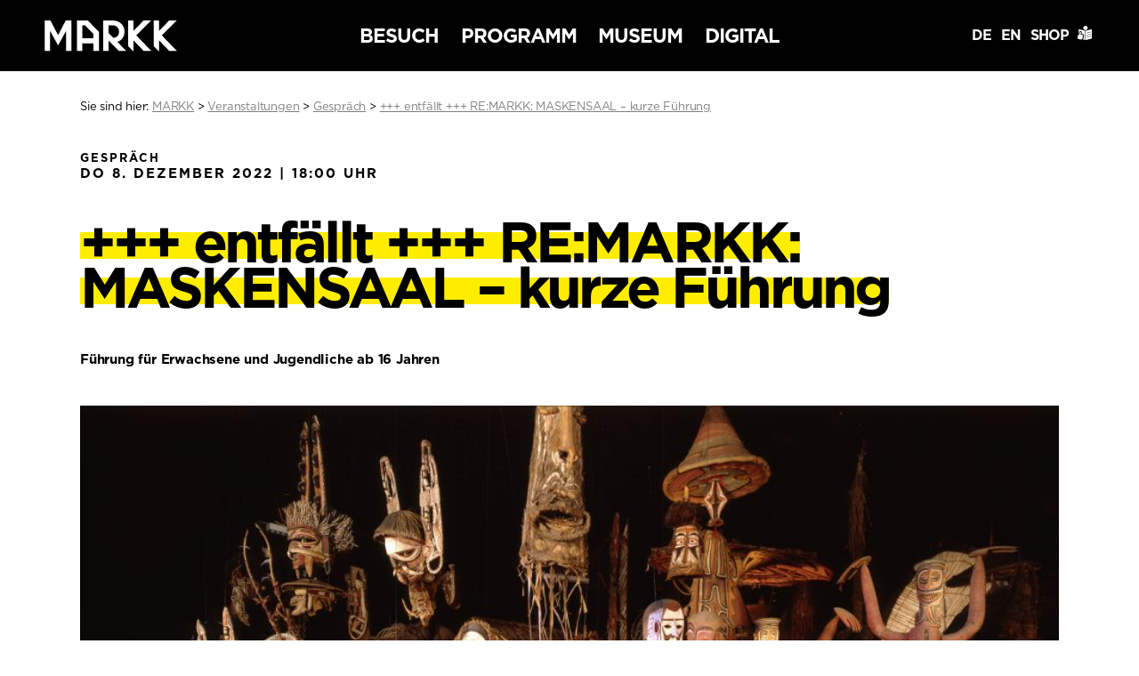

--- FILE ---
content_type: text/html; charset=UTF-8
request_url: https://markk-hamburg.de/veranstaltungen/remarkk-maskensaal-kurze-fuehrung-2/
body_size: 64980
content:
<!DOCTYPE html>
<html lang="de">

<head>
  <meta charset="utf-8">
  <title>+++ entfällt +++ RE:MARKK: MASKENSAAL &#8211; kurze Führung &#8211; MARKK</title>
  <meta name="description" content="Das Museum am Rothenbaum – Kulturen und Künste der Welt, kurz: MARKK wurde 1879 in Hamburg gegründet und zählt heute zu den größten ethnographischen Museen in Europa.">
  <meta name="author" content="MARKK">
  <title>+++ entfällt +++ RE:MARKK: MASKENSAAL &#8211; kurze Führung &#8211; MARKK</title>
<meta name='robots' content='max-image-preview:large' />
<link rel="alternate" title="oEmbed (JSON)" type="application/json+oembed" href="https://markk-hamburg.de/wp-json/oembed/1.0/embed?url=https%3A%2F%2Fmarkk-hamburg.de%2Fveranstaltungen%2Fremarkk-maskensaal-kurze-fuehrung-2%2F&#038;lang=de" />
<link rel="alternate" title="oEmbed (XML)" type="text/xml+oembed" href="https://markk-hamburg.de/wp-json/oembed/1.0/embed?url=https%3A%2F%2Fmarkk-hamburg.de%2Fveranstaltungen%2Fremarkk-maskensaal-kurze-fuehrung-2%2F&#038;format=xml&#038;lang=de" />
<style id='wp-img-auto-sizes-contain-inline-css' type='text/css'>
img:is([sizes=auto i],[sizes^="auto," i]){contain-intrinsic-size:3000px 1500px}
/*# sourceURL=wp-img-auto-sizes-contain-inline-css */
</style>
<style id='wp-emoji-styles-inline-css' type='text/css'>

	img.wp-smiley, img.emoji {
		display: inline !important;
		border: none !important;
		box-shadow: none !important;
		height: 1em !important;
		width: 1em !important;
		margin: 0 0.07em !important;
		vertical-align: -0.1em !important;
		background: none !important;
		padding: 0 !important;
	}
/*# sourceURL=wp-emoji-styles-inline-css */
</style>
<style id='wp-block-library-inline-css' type='text/css'>
:root{--wp-block-synced-color:#7a00df;--wp-block-synced-color--rgb:122,0,223;--wp-bound-block-color:var(--wp-block-synced-color);--wp-editor-canvas-background:#ddd;--wp-admin-theme-color:#007cba;--wp-admin-theme-color--rgb:0,124,186;--wp-admin-theme-color-darker-10:#006ba1;--wp-admin-theme-color-darker-10--rgb:0,107,160.5;--wp-admin-theme-color-darker-20:#005a87;--wp-admin-theme-color-darker-20--rgb:0,90,135;--wp-admin-border-width-focus:2px}@media (min-resolution:192dpi){:root{--wp-admin-border-width-focus:1.5px}}.wp-element-button{cursor:pointer}:root .has-very-light-gray-background-color{background-color:#eee}:root .has-very-dark-gray-background-color{background-color:#313131}:root .has-very-light-gray-color{color:#eee}:root .has-very-dark-gray-color{color:#313131}:root .has-vivid-green-cyan-to-vivid-cyan-blue-gradient-background{background:linear-gradient(135deg,#00d084,#0693e3)}:root .has-purple-crush-gradient-background{background:linear-gradient(135deg,#34e2e4,#4721fb 50%,#ab1dfe)}:root .has-hazy-dawn-gradient-background{background:linear-gradient(135deg,#faaca8,#dad0ec)}:root .has-subdued-olive-gradient-background{background:linear-gradient(135deg,#fafae1,#67a671)}:root .has-atomic-cream-gradient-background{background:linear-gradient(135deg,#fdd79a,#004a59)}:root .has-nightshade-gradient-background{background:linear-gradient(135deg,#330968,#31cdcf)}:root .has-midnight-gradient-background{background:linear-gradient(135deg,#020381,#2874fc)}:root{--wp--preset--font-size--normal:16px;--wp--preset--font-size--huge:42px}.has-regular-font-size{font-size:1em}.has-larger-font-size{font-size:2.625em}.has-normal-font-size{font-size:var(--wp--preset--font-size--normal)}.has-huge-font-size{font-size:var(--wp--preset--font-size--huge)}.has-text-align-center{text-align:center}.has-text-align-left{text-align:left}.has-text-align-right{text-align:right}.has-fit-text{white-space:nowrap!important}#end-resizable-editor-section{display:none}.aligncenter{clear:both}.items-justified-left{justify-content:flex-start}.items-justified-center{justify-content:center}.items-justified-right{justify-content:flex-end}.items-justified-space-between{justify-content:space-between}.screen-reader-text{border:0;clip-path:inset(50%);height:1px;margin:-1px;overflow:hidden;padding:0;position:absolute;width:1px;word-wrap:normal!important}.screen-reader-text:focus{background-color:#ddd;clip-path:none;color:#444;display:block;font-size:1em;height:auto;left:5px;line-height:normal;padding:15px 23px 14px;text-decoration:none;top:5px;width:auto;z-index:100000}html :where(.has-border-color){border-style:solid}html :where([style*=border-top-color]){border-top-style:solid}html :where([style*=border-right-color]){border-right-style:solid}html :where([style*=border-bottom-color]){border-bottom-style:solid}html :where([style*=border-left-color]){border-left-style:solid}html :where([style*=border-width]){border-style:solid}html :where([style*=border-top-width]){border-top-style:solid}html :where([style*=border-right-width]){border-right-style:solid}html :where([style*=border-bottom-width]){border-bottom-style:solid}html :where([style*=border-left-width]){border-left-style:solid}html :where(img[class*=wp-image-]){height:auto;max-width:100%}:where(figure){margin:0 0 1em}html :where(.is-position-sticky){--wp-admin--admin-bar--position-offset:var(--wp-admin--admin-bar--height,0px)}@media screen and (max-width:600px){html :where(.is-position-sticky){--wp-admin--admin-bar--position-offset:0px}}

/*# sourceURL=wp-block-library-inline-css */
</style><style id='global-styles-inline-css' type='text/css'>
:root{--wp--preset--aspect-ratio--square: 1;--wp--preset--aspect-ratio--4-3: 4/3;--wp--preset--aspect-ratio--3-4: 3/4;--wp--preset--aspect-ratio--3-2: 3/2;--wp--preset--aspect-ratio--2-3: 2/3;--wp--preset--aspect-ratio--16-9: 16/9;--wp--preset--aspect-ratio--9-16: 9/16;--wp--preset--color--black: #000000;--wp--preset--color--cyan-bluish-gray: #abb8c3;--wp--preset--color--white: #ffffff;--wp--preset--color--pale-pink: #f78da7;--wp--preset--color--vivid-red: #cf2e2e;--wp--preset--color--luminous-vivid-orange: #ff6900;--wp--preset--color--luminous-vivid-amber: #fcb900;--wp--preset--color--light-green-cyan: #7bdcb5;--wp--preset--color--vivid-green-cyan: #00d084;--wp--preset--color--pale-cyan-blue: #8ed1fc;--wp--preset--color--vivid-cyan-blue: #0693e3;--wp--preset--color--vivid-purple: #9b51e0;--wp--preset--gradient--vivid-cyan-blue-to-vivid-purple: linear-gradient(135deg,rgb(6,147,227) 0%,rgb(155,81,224) 100%);--wp--preset--gradient--light-green-cyan-to-vivid-green-cyan: linear-gradient(135deg,rgb(122,220,180) 0%,rgb(0,208,130) 100%);--wp--preset--gradient--luminous-vivid-amber-to-luminous-vivid-orange: linear-gradient(135deg,rgb(252,185,0) 0%,rgb(255,105,0) 100%);--wp--preset--gradient--luminous-vivid-orange-to-vivid-red: linear-gradient(135deg,rgb(255,105,0) 0%,rgb(207,46,46) 100%);--wp--preset--gradient--very-light-gray-to-cyan-bluish-gray: linear-gradient(135deg,rgb(238,238,238) 0%,rgb(169,184,195) 100%);--wp--preset--gradient--cool-to-warm-spectrum: linear-gradient(135deg,rgb(74,234,220) 0%,rgb(151,120,209) 20%,rgb(207,42,186) 40%,rgb(238,44,130) 60%,rgb(251,105,98) 80%,rgb(254,248,76) 100%);--wp--preset--gradient--blush-light-purple: linear-gradient(135deg,rgb(255,206,236) 0%,rgb(152,150,240) 100%);--wp--preset--gradient--blush-bordeaux: linear-gradient(135deg,rgb(254,205,165) 0%,rgb(254,45,45) 50%,rgb(107,0,62) 100%);--wp--preset--gradient--luminous-dusk: linear-gradient(135deg,rgb(255,203,112) 0%,rgb(199,81,192) 50%,rgb(65,88,208) 100%);--wp--preset--gradient--pale-ocean: linear-gradient(135deg,rgb(255,245,203) 0%,rgb(182,227,212) 50%,rgb(51,167,181) 100%);--wp--preset--gradient--electric-grass: linear-gradient(135deg,rgb(202,248,128) 0%,rgb(113,206,126) 100%);--wp--preset--gradient--midnight: linear-gradient(135deg,rgb(2,3,129) 0%,rgb(40,116,252) 100%);--wp--preset--font-size--small: 13px;--wp--preset--font-size--medium: 20px;--wp--preset--font-size--large: 36px;--wp--preset--font-size--x-large: 42px;--wp--preset--spacing--20: 0.44rem;--wp--preset--spacing--30: 0.67rem;--wp--preset--spacing--40: 1rem;--wp--preset--spacing--50: 1.5rem;--wp--preset--spacing--60: 2.25rem;--wp--preset--spacing--70: 3.38rem;--wp--preset--spacing--80: 5.06rem;--wp--preset--shadow--natural: 6px 6px 9px rgba(0, 0, 0, 0.2);--wp--preset--shadow--deep: 12px 12px 50px rgba(0, 0, 0, 0.4);--wp--preset--shadow--sharp: 6px 6px 0px rgba(0, 0, 0, 0.2);--wp--preset--shadow--outlined: 6px 6px 0px -3px rgb(255, 255, 255), 6px 6px rgb(0, 0, 0);--wp--preset--shadow--crisp: 6px 6px 0px rgb(0, 0, 0);}:where(.is-layout-flex){gap: 0.5em;}:where(.is-layout-grid){gap: 0.5em;}body .is-layout-flex{display: flex;}.is-layout-flex{flex-wrap: wrap;align-items: center;}.is-layout-flex > :is(*, div){margin: 0;}body .is-layout-grid{display: grid;}.is-layout-grid > :is(*, div){margin: 0;}:where(.wp-block-columns.is-layout-flex){gap: 2em;}:where(.wp-block-columns.is-layout-grid){gap: 2em;}:where(.wp-block-post-template.is-layout-flex){gap: 1.25em;}:where(.wp-block-post-template.is-layout-grid){gap: 1.25em;}.has-black-color{color: var(--wp--preset--color--black) !important;}.has-cyan-bluish-gray-color{color: var(--wp--preset--color--cyan-bluish-gray) !important;}.has-white-color{color: var(--wp--preset--color--white) !important;}.has-pale-pink-color{color: var(--wp--preset--color--pale-pink) !important;}.has-vivid-red-color{color: var(--wp--preset--color--vivid-red) !important;}.has-luminous-vivid-orange-color{color: var(--wp--preset--color--luminous-vivid-orange) !important;}.has-luminous-vivid-amber-color{color: var(--wp--preset--color--luminous-vivid-amber) !important;}.has-light-green-cyan-color{color: var(--wp--preset--color--light-green-cyan) !important;}.has-vivid-green-cyan-color{color: var(--wp--preset--color--vivid-green-cyan) !important;}.has-pale-cyan-blue-color{color: var(--wp--preset--color--pale-cyan-blue) !important;}.has-vivid-cyan-blue-color{color: var(--wp--preset--color--vivid-cyan-blue) !important;}.has-vivid-purple-color{color: var(--wp--preset--color--vivid-purple) !important;}.has-black-background-color{background-color: var(--wp--preset--color--black) !important;}.has-cyan-bluish-gray-background-color{background-color: var(--wp--preset--color--cyan-bluish-gray) !important;}.has-white-background-color{background-color: var(--wp--preset--color--white) !important;}.has-pale-pink-background-color{background-color: var(--wp--preset--color--pale-pink) !important;}.has-vivid-red-background-color{background-color: var(--wp--preset--color--vivid-red) !important;}.has-luminous-vivid-orange-background-color{background-color: var(--wp--preset--color--luminous-vivid-orange) !important;}.has-luminous-vivid-amber-background-color{background-color: var(--wp--preset--color--luminous-vivid-amber) !important;}.has-light-green-cyan-background-color{background-color: var(--wp--preset--color--light-green-cyan) !important;}.has-vivid-green-cyan-background-color{background-color: var(--wp--preset--color--vivid-green-cyan) !important;}.has-pale-cyan-blue-background-color{background-color: var(--wp--preset--color--pale-cyan-blue) !important;}.has-vivid-cyan-blue-background-color{background-color: var(--wp--preset--color--vivid-cyan-blue) !important;}.has-vivid-purple-background-color{background-color: var(--wp--preset--color--vivid-purple) !important;}.has-black-border-color{border-color: var(--wp--preset--color--black) !important;}.has-cyan-bluish-gray-border-color{border-color: var(--wp--preset--color--cyan-bluish-gray) !important;}.has-white-border-color{border-color: var(--wp--preset--color--white) !important;}.has-pale-pink-border-color{border-color: var(--wp--preset--color--pale-pink) !important;}.has-vivid-red-border-color{border-color: var(--wp--preset--color--vivid-red) !important;}.has-luminous-vivid-orange-border-color{border-color: var(--wp--preset--color--luminous-vivid-orange) !important;}.has-luminous-vivid-amber-border-color{border-color: var(--wp--preset--color--luminous-vivid-amber) !important;}.has-light-green-cyan-border-color{border-color: var(--wp--preset--color--light-green-cyan) !important;}.has-vivid-green-cyan-border-color{border-color: var(--wp--preset--color--vivid-green-cyan) !important;}.has-pale-cyan-blue-border-color{border-color: var(--wp--preset--color--pale-cyan-blue) !important;}.has-vivid-cyan-blue-border-color{border-color: var(--wp--preset--color--vivid-cyan-blue) !important;}.has-vivid-purple-border-color{border-color: var(--wp--preset--color--vivid-purple) !important;}.has-vivid-cyan-blue-to-vivid-purple-gradient-background{background: var(--wp--preset--gradient--vivid-cyan-blue-to-vivid-purple) !important;}.has-light-green-cyan-to-vivid-green-cyan-gradient-background{background: var(--wp--preset--gradient--light-green-cyan-to-vivid-green-cyan) !important;}.has-luminous-vivid-amber-to-luminous-vivid-orange-gradient-background{background: var(--wp--preset--gradient--luminous-vivid-amber-to-luminous-vivid-orange) !important;}.has-luminous-vivid-orange-to-vivid-red-gradient-background{background: var(--wp--preset--gradient--luminous-vivid-orange-to-vivid-red) !important;}.has-very-light-gray-to-cyan-bluish-gray-gradient-background{background: var(--wp--preset--gradient--very-light-gray-to-cyan-bluish-gray) !important;}.has-cool-to-warm-spectrum-gradient-background{background: var(--wp--preset--gradient--cool-to-warm-spectrum) !important;}.has-blush-light-purple-gradient-background{background: var(--wp--preset--gradient--blush-light-purple) !important;}.has-blush-bordeaux-gradient-background{background: var(--wp--preset--gradient--blush-bordeaux) !important;}.has-luminous-dusk-gradient-background{background: var(--wp--preset--gradient--luminous-dusk) !important;}.has-pale-ocean-gradient-background{background: var(--wp--preset--gradient--pale-ocean) !important;}.has-electric-grass-gradient-background{background: var(--wp--preset--gradient--electric-grass) !important;}.has-midnight-gradient-background{background: var(--wp--preset--gradient--midnight) !important;}.has-small-font-size{font-size: var(--wp--preset--font-size--small) !important;}.has-medium-font-size{font-size: var(--wp--preset--font-size--medium) !important;}.has-large-font-size{font-size: var(--wp--preset--font-size--large) !important;}.has-x-large-font-size{font-size: var(--wp--preset--font-size--x-large) !important;}
/*# sourceURL=global-styles-inline-css */
</style>

<style id='classic-theme-styles-inline-css' type='text/css'>
/*! This file is auto-generated */
.wp-block-button__link{color:#fff;background-color:#32373c;border-radius:9999px;box-shadow:none;text-decoration:none;padding:calc(.667em + 2px) calc(1.333em + 2px);font-size:1.125em}.wp-block-file__button{background:#32373c;color:#fff;text-decoration:none}
/*# sourceURL=/wp-includes/css/classic-themes.min.css */
</style>
<link rel='stylesheet' id='borlabs-cookie-custom-css' href='https://markk-hamburg.de/files/cache/borlabs-cookie/1/borlabs-cookie-1-de.css?ver=3.3.23-34' type='text/css' media='all' />
<link rel='stylesheet' id='style-css' href='https://markk-hamburg.de/files/themes/markk/style.css?ver=1729174027' type='text/css' media='all' />
<script data-no-optimize="1" data-no-minify="1" data-cfasync="false" type="text/javascript" src="https://markk-hamburg.de/files/cache/borlabs-cookie/1/borlabs-cookie-config-de.json.js?ver=3.3.23-39" id="borlabs-cookie-config-js"></script>
<script data-no-optimize="1" data-no-minify="1" data-cfasync="false" type="text/javascript" src="https://markk-hamburg.de/files/plugins/borlabs-cookie/assets/javascript/borlabs-cookie-prioritize.min.js?ver=3.3.23" id="borlabs-cookie-prioritize-js"></script>
<script type="text/javascript" src="https://markk-hamburg.de/wp-includes/js/jquery/jquery.min.js?ver=3.7.1" id="jquery-core-js"></script>
<script type="text/javascript" src="https://markk-hamburg.de/wp-includes/js/jquery/jquery-migrate.min.js?ver=3.4.1" id="jquery-migrate-js"></script>
<script type="text/javascript" src="https://markk-hamburg.de/files/themes/markk/js/main-min.js?ver=1627916278" id="script-js"></script>
<link rel="https://api.w.org/" href="https://markk-hamburg.de/wp-json/" /><link rel="EditURI" type="application/rsd+xml" title="RSD" href="https://markk-hamburg.de/xmlrpc.php?rsd" />
<meta name="generator" content="WordPress 6.9" />
<link rel="canonical" href="https://markk-hamburg.de/veranstaltungen/remarkk-maskensaal-kurze-fuehrung-2/" />
<link rel='shortlink' href='https://markk-hamburg.de/?p=20113' />
<script data-borlabs-cookie-script-blocker-ignore>
if ('0' === '1' && ('0' === '1' || '1' === '1')) {
    window['gtag_enable_tcf_support'] = true;
}
window.dataLayer = window.dataLayer || [];
if (typeof gtag !== 'function') {
    function gtag() {
        dataLayer.push(arguments);
    }
}
gtag('set', 'developer_id.dYjRjMm', true);
if ('0' === '1' || '1' === '1') {
    if (window.BorlabsCookieGoogleConsentModeDefaultSet !== true) {
        let getCookieValue = function (name) {
            return document.cookie.match('(^|;)\\s*' + name + '\\s*=\\s*([^;]+)')?.pop() || '';
        };
        let cookieValue = getCookieValue('borlabs-cookie-gcs');
        let consentsFromCookie = {};
        if (cookieValue !== '') {
            consentsFromCookie = JSON.parse(decodeURIComponent(cookieValue));
        }
        let defaultValues = {
            'ad_storage': 'denied',
            'ad_user_data': 'denied',
            'ad_personalization': 'denied',
            'analytics_storage': 'denied',
            'functionality_storage': 'denied',
            'personalization_storage': 'denied',
            'security_storage': 'denied',
            'wait_for_update': 500,
        };
        gtag('consent', 'default', { ...defaultValues, ...consentsFromCookie });
    }
    window.BorlabsCookieGoogleConsentModeDefaultSet = true;
    let borlabsCookieConsentChangeHandler = function () {
        window.dataLayer = window.dataLayer || [];
        if (typeof gtag !== 'function') { function gtag(){dataLayer.push(arguments);} }

        let getCookieValue = function (name) {
            return document.cookie.match('(^|;)\\s*' + name + '\\s*=\\s*([^;]+)')?.pop() || '';
        };
        let cookieValue = getCookieValue('borlabs-cookie-gcs');
        let consentsFromCookie = {};
        if (cookieValue !== '') {
            consentsFromCookie = JSON.parse(decodeURIComponent(cookieValue));
        }

        consentsFromCookie.analytics_storage = BorlabsCookie.Consents.hasConsent('google-analytics') ? 'granted' : 'denied';

        BorlabsCookie.CookieLibrary.setCookie(
            'borlabs-cookie-gcs',
            JSON.stringify(consentsFromCookie),
            BorlabsCookie.Settings.automaticCookieDomainAndPath.value ? '' : BorlabsCookie.Settings.cookieDomain.value,
            BorlabsCookie.Settings.cookiePath.value,
            BorlabsCookie.Cookie.getPluginCookie().expires,
            BorlabsCookie.Settings.cookieSecure.value,
            BorlabsCookie.Settings.cookieSameSite.value
        );
    }
    document.addEventListener('borlabs-cookie-consent-saved', borlabsCookieConsentChangeHandler);
    document.addEventListener('borlabs-cookie-handle-unblock', borlabsCookieConsentChangeHandler);
}
if ('0' === '1') {
    gtag("js", new Date());
    gtag("config", "UA-125436444-1", {"anonymize_ip": true});

    (function (w, d, s, i) {
        var f = d.getElementsByTagName(s)[0],
            j = d.createElement(s);
        j.async = true;
        j.src =
            "https://www.googletagmanager.com/gtag/js?id=" + i;
        f.parentNode.insertBefore(j, f);
    })(window, document, "script", "UA-125436444-1");
}
</script>  <meta name="viewport" content="width=device-width, initial-scale=1">
  <link rel="apple-touch-icon" sizes="180x180" href="https://markk-hamburg.de/files/themes/markk/assets/favicons/apple-touch-icon.png">
  <link rel="icon" type="image/png" sizes="32x32" href="https://markk-hamburg.de/files/themes/markk/assets/favicons/favicon-32x32.png">
  <link rel="icon" type="image/png" sizes="16x16" href="https://markk-hamburg.de/files/themes/markk/assets/favicons/favicon-16x16.png">
  <link rel="manifest" href="https://markk-hamburg.de/files/themes/markk/assets/favicons/site.webmanifest">
  <link rel="mask-icon" href="https://markk-hamburg.de/files/themes/markk/assets/favicons/safari-pinned-tab.svg" color="#000000">
  <meta name="msapplication-TileColor" content="#da532c">
  <meta name="theme-color" content="#ffffff">
</head>


<body class="de veranstaltung default">
  <nav role="main-nav" class="sticky" id="main_nav">

    <div class="wrapper">

      <a href="https://markk-hamburg.de" title="Zurück zur Startseite" class="logolink">
        <img src="https://markk-hamburg.de/files/themes/markk/assets/MARKK.svg" width="191" height="45" alt="MARKK – MARKK" class="logo" />
      </a>

      <ul class="main_nav">
        <li class="parent"><a href="#" id="besuch_de" class="navstart" data-color="yellow">Besuch</a>
          <ul id="menu-besuch_de" class="menu yellow"><li id="menu-item-45" class="menu-item menu-item-type-custom menu-item-object-custom menu-item-has-children parental menu-item-45"><a href="https://markk-hamburg.de/ausstellungen/">Ausstellungen</a>
<ul class="sub-menu">
	<li id="menu-item-46" class="menu-item menu-item-type-custom menu-item-object-custom menu-item-46"><a href="https://markk-hamburg.de/ausstellungstypen/sonderausstellungen/">Sonderausstellungen</a></li>
	<li id="menu-item-47" class="menu-item menu-item-type-custom menu-item-object-custom menu-item-47"><a href="https://markk-hamburg.de/ausstellungstypen/dauerausstellungen/">Dauerausstellungen</a></li>
	<li id="menu-item-18587" class="menu-item menu-item-type-custom menu-item-object-custom menu-item-18587"><a href="https://markk-hamburg.de/ausstellungstypen/zwischenraum/">Zwischenraum</a></li>
	<li id="menu-item-7128" class="menu-item menu-item-type-taxonomy menu-item-object-ausstellungstyp menu-item-7128"><a href="https://markk-hamburg.de/ausstellungstypen/vorschau/">Vorschau</a></li>
	<li id="menu-item-7129" class="menu-item menu-item-type-taxonomy menu-item-object-ausstellungstyp menu-item-7129"><a href="https://markk-hamburg.de/ausstellungstypen/rueckblick/">Rückblick</a></li>
</ul>
</li>
<li id="menu-item-48" class="menu-item menu-item-type-post_type menu-item-object-page menu-item-has-children parental menu-item-48"><a href="https://markk-hamburg.de/informationen-service/">Informationen &amp; Service</a>
<ul class="sub-menu">
	<li id="menu-item-49" class="menu-item menu-item-type-custom menu-item-object-custom menu-item-49"><a href="https://markk-hamburg.de/informationen-service/#oeffnungszeiten">Öffnungszeiten</a></li>
	<li id="menu-item-50" class="menu-item menu-item-type-custom menu-item-object-custom menu-item-50"><a href="https://markk-hamburg.de/informationen-service/#preiseundtickets">Preise &#038; Tickets</a></li>
	<li id="menu-item-51" class="menu-item menu-item-type-custom menu-item-object-custom menu-item-51"><a href="https://markk-hamburg.de/informationen-service/#anfahrt">Anfahrt</a></li>
	<li id="menu-item-52" class="menu-item menu-item-type-post_type menu-item-object-page menu-item-52"><a href="https://markk-hamburg.de/informationen-service/barrierefreiheit/">Barrierefreiheit</a></li>
	<li id="menu-item-54" class="menu-item menu-item-type-custom menu-item-object-custom menu-item-54"><a href="https://markk-hamburg.de/informationen-service/#restaurant">Restaurant</a></li>
	<li id="menu-item-446" class="menu-item menu-item-type-custom menu-item-object-custom menu-item-446"><a href="https://markk-hamburg.de/informationen-service/#vermietung">Vermietung</a></li>
	<li id="menu-item-2858" class="menu-item menu-item-type-post_type menu-item-object-page menu-item-2858"><a href="https://markk-hamburg.de/informationen-service/hausordnung/">Hausordnung</a></li>
	<li id="menu-item-9913" class="menu-item menu-item-type-custom menu-item-object-custom menu-item-9913"><a href="https://markk-hamburg.de/informationen-service/#museumsshop">Museumsshop</a></li>
</ul>
</li>
<li id="menu-item-56" class="menu-item menu-item-type-post_type menu-item-object-page menu-item-has-children parental menu-item-56"><a href="https://markk-hamburg.de/bibliothek/">Bibliothek</a>
<ul class="sub-menu">
	<li id="menu-item-58" class="menu-item menu-item-type-custom menu-item-object-custom menu-item-58"><a href="https://markk-hamburg.de/bibliothek/#katalog">Katalog</a></li>
	<li id="menu-item-59" class="menu-item menu-item-type-post_type menu-item-object-page menu-item-59"><a href="https://markk-hamburg.de/bibliothek/nutzungsbedingungen/">Nutzungsbedingungen</a></li>
</ul>
</li>
</ul>        </li>
        <li class="parent"><a href="#" id="programm_de" class="navstart" data-color="pink">Programm</a>
          <ul id="menu-programm_de" class="menu pink"><li id="menu-item-67" class="menu-item menu-item-type-custom menu-item-object-custom menu-item-has-children parental menu-item-67"><a href="https://markk-hamburg.de/veranstaltungen/">Veranstaltungen</a>
<ul class="sub-menu">
	<li id="menu-item-2930" class="menu-item menu-item-type-custom menu-item-object-custom menu-item-2930"><a href="https://markk-hamburg.de/veranstaltungen/">Terminkalender</a></li>
	<li id="menu-item-2931" class="menu-item menu-item-type-custom menu-item-object-custom menu-item-2931"><a href="https://markk-hamburg.de/veranstaltungen/#overview">Alle Termine</a></li>
</ul>
</li>
<li id="menu-item-2077" class="menu-item menu-item-type-post_type menu-item-object-page menu-item-has-children parental menu-item-2077"><a href="https://markk-hamburg.de/meet-markk-lernen-und-erleben/">Meet MARKK – Lernen und Erleben</a>
<ul class="sub-menu">
	<li id="menu-item-2081" class="menu-item menu-item-type-post_type menu-item-object-page menu-item-2081"><a href="https://markk-hamburg.de/meet-markk-lernen-und-erleben/kinder-im-museum/">Meet MARKK – Kinder im Museum</a></li>
	<li id="menu-item-2079" class="menu-item menu-item-type-post_type menu-item-object-page menu-item-2079"><a href="https://markk-hamburg.de/meet-markk-lernen-und-erleben/gruppen-schulklassen/">Gruppen &amp; Schulklassen</a></li>
	<li id="menu-item-2078" class="menu-item menu-item-type-post_type menu-item-object-page menu-item-2078"><a href="https://markk-hamburg.de/meet-markk-lernen-und-erleben/erwachsene-im-museum/">Erwachsene im Museum</a></li>
	<li id="menu-item-2080" class="menu-item menu-item-type-post_type menu-item-object-page menu-item-2080"><a href="https://markk-hamburg.de/meet-markk-lernen-und-erleben/selbstorganisierte-gruppen/">Selbstorganisierte Gruppen</a></li>
	<li id="menu-item-10709" class="menu-item menu-item-type-post_type menu-item-object-page menu-item-10709"><a href="https://markk-hamburg.de/meet-markk-lernen-und-erleben/rueckschau/">Rückschau</a></li>
</ul>
</li>
</ul>        </li>
        <li class="parent"><a href="#" id="museum_de" class="navstart" data-color="green">Museum</a>
          <ul id="menu-museum_de" class="menu green"><li id="menu-item-92" class="menu-item menu-item-type-post_type menu-item-object-page menu-item-has-children parental menu-item-92"><a href="https://markk-hamburg.de/sammlungen/">Sammlungen</a>
<ul class="sub-menu">
	<li id="menu-item-423" class="menu-item menu-item-type-custom menu-item-object-custom menu-item-423"><a href="https://markk-hamburg.de/sammlungen/objektsammlungen/">Objektsammlungen</a></li>
	<li id="menu-item-451" class="menu-item menu-item-type-custom menu-item-object-custom menu-item-451"><a href="https://markk-hamburg.de/sammlungen/fotografische-sammlung/">Fotografische Sammlung</a></li>
	<li id="menu-item-450" class="menu-item menu-item-type-custom menu-item-object-custom menu-item-450"><a href="https://markk-hamburg.de/sammlungen/dokumentenarchiv/">Dokumentenarchiv</a></li>
</ul>
</li>
<li id="menu-item-8668" class="menu-item menu-item-type-post_type menu-item-object-page menu-item-has-children parental menu-item-8668"><a href="https://markk-hamburg.de/projekte/">Projekte und Kooperationen</a>
<ul class="sub-menu">
	<li id="menu-item-8657" class="menu-item menu-item-type-taxonomy menu-item-object-category menu-item-8657"><a href="https://markk-hamburg.de/category/markk-in-motion/">MARKK IN MOTION</a></li>
	<li id="menu-item-8663" class="menu-item menu-item-type-taxonomy menu-item-object-category menu-item-8663"><a href="https://markk-hamburg.de/category/programm-360/">360° Fonds</a></li>
	<li id="menu-item-8664" class="menu-item menu-item-type-taxonomy menu-item-object-category menu-item-8664"><a href="https://markk-hamburg.de/category/taking-care/">Taking Care</a></li>
	<li id="menu-item-11572" class="menu-item menu-item-type-post_type menu-item-object-post menu-item-11572"><a href="https://markk-hamburg.de/digital-benin/">Digital Benin</a></li>
	<li id="menu-item-16221" class="menu-item menu-item-type-post_type menu-item-object-page menu-item-16221"><a href="https://markk-hamburg.de/from-conservation-to-conversation/">From Conservation to Conversation</a></li>
	<li id="menu-item-8658" class="menu-item menu-item-type-taxonomy menu-item-object-category menu-item-8658"><a href="https://markk-hamburg.de/category/forschungsprojekte/">Forschungs-Projekte</a></li>
	<li id="menu-item-27239" class="menu-item menu-item-type-taxonomy menu-item-object-category menu-item-27239"><a href="https://markk-hamburg.de/category/gerda-henkel-stiftung-fellows/">Gerda Henkel Stiftung Fellows</a></li>
	<li id="menu-item-8659" class="menu-item menu-item-type-taxonomy menu-item-object-category menu-item-8659"><a href="https://markk-hamburg.de/category/provenienzforschung/">Provenienzforschung</a></li>
	<li id="menu-item-8660" class="menu-item menu-item-type-taxonomy menu-item-object-category menu-item-8660"><a href="https://markk-hamburg.de/category/restaurierungsprojekte/">Projekte Restaurierung / Konservierung</a></li>
	<li id="menu-item-8661" class="menu-item menu-item-type-taxonomy menu-item-object-category menu-item-8661"><a href="https://markk-hamburg.de/category/restitutionen/">Restitutionsprojekte</a></li>
</ul>
</li>
<li id="menu-item-94" class="menu-item menu-item-type-post_type menu-item-object-page menu-item-has-children parental menu-item-94"><a href="https://markk-hamburg.de/ueber-uns/">Über Uns</a>
<ul class="sub-menu">
	<li id="menu-item-93" class="menu-item menu-item-type-post_type menu-item-object-page menu-item-93"><a href="https://markk-hamburg.de/geschichte/">Geschichte des Museums</a></li>
	<li id="menu-item-8662" class="menu-item menu-item-type-taxonomy menu-item-object-category menu-item-8662"><a href="https://markk-hamburg.de/category/koloniales_erbe/">Koloniales Erbe</a></li>
	<li id="menu-item-7663" class="menu-item menu-item-type-post_type menu-item-object-page menu-item-7663"><a href="https://markk-hamburg.de/gremien/">Gremien</a></li>
	<li id="menu-item-3884" class="menu-item menu-item-type-custom menu-item-object-custom menu-item-3884"><a href="https://markk-hamburg.de/ueber-uns/#team">Unser Team</a></li>
	<li id="menu-item-2456" class="menu-item menu-item-type-post_type menu-item-object-page parental menu-item-2456"><a href="https://markk-hamburg.de/jobs/">Jobs</a></li>
	<li id="menu-item-2455" class="menu-item menu-item-type-post_type menu-item-object-page parental menu-item-2455"><a href="https://markk-hamburg.de/presse/">Presse</a></li>
</ul>
</li>
<li id="menu-item-464" class="menu-item menu-item-type-post_type menu-item-object-page menu-item-has-children parental menu-item-464"><a href="https://markk-hamburg.de/engagement/">Engagement</a>
<ul class="sub-menu">
	<li id="menu-item-465" class="menu-item menu-item-type-custom menu-item-object-custom menu-item-465"><a href="https://markk-hamburg.de/engagement/#spenden">Spenden</a></li>
	<li id="menu-item-466" class="menu-item menu-item-type-custom menu-item-object-custom menu-item-466"><a href="https://markk-hamburg.de/engagement/#patenschaft">Restaurierungspatenschaften</a></li>
	<li id="menu-item-467" class="menu-item menu-item-type-custom menu-item-object-custom menu-item-467"><a href="https://markk-hamburg.de/engagement/#sponsoring">Sponsoring</a></li>
	<li id="menu-item-468" class="menu-item menu-item-type-custom menu-item-object-custom menu-item-468"><a href="https://markk-hamburg.de/engagement/#vermaechtnis">Vermächtnis</a></li>
	<li id="menu-item-469" class="menu-item menu-item-type-custom menu-item-object-custom menu-item-469"><a href="https://markk-hamburg.de/engagement/freundeskreis/" title="MARKK Freundeskreis"><img src="https://markk-hamburg.de/files/media/2024/07/MARKK-Freundeskreis-Logo-schwarz.png" alt="Freunde des Museums am Rothenbaum (MARKK) e.V." title="MARKK Freundeskreis" class="db w-auto" style="height:1.5rem;display:inline-block;margin-left:0.1rem;"></a></li>
</ul>
</li>
</ul>        </li>
        <li class="parent"><a href="#" id="digital_de" class="navstart" data-color="green">Digital</a>
          <ul id="menu-digital_de" class="menu blue"><li id="menu-item-12969" class="menu-item menu-item-type-taxonomy menu-item-object-category menu-item-has-children parental menu-item-12969"><a href="https://markk-hamburg.de/category/markk-digital/">MARKK Digital</a>
<ul class="sub-menu">
	<li id="menu-item-24147" class="menu-item menu-item-type-post_type menu-item-object-post menu-item-24147"><a href="https://markk-hamburg.de/objektsammlung/">Collection Online</a></li>
	<li id="menu-item-23578" class="menu-item menu-item-type-custom menu-item-object-custom menu-item-23578"><a target="_blank" href="https://tellme.markk-hamburg.de">tell me – unsere Objekte interaktiv</a></li>
	<li id="menu-item-20026" class="menu-item menu-item-type-taxonomy menu-item-object-category menu-item-20026"><a href="https://markk-hamburg.de/category/markk-digital/audioprojekte/">Audioprojekte</a></li>
	<li id="menu-item-12970" class="menu-item menu-item-type-taxonomy menu-item-object-category menu-item-12970"><a href="https://markk-hamburg.de/category/markk-digital/markktours/">MARKKtours</a></li>
	<li id="menu-item-12971" class="menu-item menu-item-type-taxonomy menu-item-object-category menu-item-12971"><a href="https://markk-hamburg.de/category/markk-digital/markkinmotion/">MARKK in Motion Video Podcast</a></li>
	<li id="menu-item-12985" class="menu-item menu-item-type-taxonomy menu-item-object-category menu-item-12985"><a href="https://markk-hamburg.de/category/markk-digital/meet-markk-markk-digital/">MeetMARKK</a></li>
	<li id="menu-item-13011" class="menu-item menu-item-type-taxonomy menu-item-object-category menu-item-13011"><a href="https://markk-hamburg.de/category/markk-digital/virtueller-ausstellungsrundgang/">Virtueller Ausstellungsrundgang</a></li>
</ul>
</li>
</ul>        </li>
      </ul>

      <ul id="menu-language" class="lang_nav"><li id="menu-item-8026-de" class="lang-item lang-item-12 lang-item-de current-lang lang-item-first menu-item menu-item-type-custom menu-item-object-custom menu-item-8026-de"><a href="https://markk-hamburg.de/veranstaltungen/remarkk-maskensaal-kurze-fuehrung-2/" hreflang="de-DE" lang="de-DE">DE</a></li>
<li id="menu-item-8026-en" class="lang-item lang-item-9 lang-item-en no-translation menu-item menu-item-type-custom menu-item-object-custom menu-item-8026-en"><a href="https://markk-hamburg.de/en/" hreflang="en-GB" lang="en-GB">EN</a></li>
<li id="menu-item-14057" class="menu-item menu-item-type-custom menu-item-object-custom menu-item-14057"><a href="https://markk.shop.koronaevent.de/de/offers" title="Zum Shop">Shop</a></li>
<li id="menu-item-24536" class="menu-item menu-item-type-post_type menu-item-object-page menu-item-24536"><a href="https://markk-hamburg.de/leichte-sprache/" title="Leichte Sprache"><img src="/files/themes/markk/assets/leichte-sprache-icon.svg"></a></li>
</ul>
    </div>

    <div class="mobilenav">
      <div class="bigmac" tabindex="0">
        <hr class="burger bread1" />
        <hr class="burger paddie" />
        <hr class="burger bread2" />
      </div>
    </div>

  </nav>


<section class="wrapper index">
  <div class="breadcrumbs innerwrapper" typeof="BreadcrumbList" vocab="http://schema.org/">
<span property="itemListElement" typeof="ListItem">Sie sind hier: <a property="item" typeof="WebPage" title="Gehe zu MARKK." href="https://markk-hamburg.de" class="home"><span property="name">MARKK</span></a><meta property="position" content="1"></span> &gt; <span property="itemListElement" typeof="ListItem"><a property="item" typeof="WebPage" title="Gehe zu Veranstaltungen." href="https://markk-hamburg.de/veranstaltungen/" class="archive post-veranstaltung-archive"><span property="name">Veranstaltungen</span></a><meta property="position" content="2"></span> &gt; <span property="itemListElement" typeof="ListItem"><a property="item" typeof="WebPage" title="Go to the Gespräch Veranstaltungstyp archives." href="https://markk-hamburg.de/veranstaltungstyp/gespraech/" class="taxonomy veranstaltungstyp"><span property="name">Gespräch</span></a><meta property="position" content="3"></span> &gt; <span property="itemListElement" typeof="ListItem"><a property="item" typeof="WebPage" title="Gehe zu +++ entfällt +++ RE:MARKK: MASKENSAAL &#8211; kurze Führung." href="https://markk-hamburg.de/veranstaltungen/remarkk-maskensaal-kurze-fuehrung-2/" class="post post-veranstaltung current-item"><span property="name">+++ entfällt +++ RE:MARKK: MASKENSAAL &#8211; kurze Führung</span></a><meta property="position" content="4"></span></div>
  <article class="innerwrapper single template_index veranstaltung pb4">
            

  <header class="">
    <div class="left full">
      
        <span class="spacing" id="id_">Gespräch</span>
  
  

  <time class="spacing ausstellungdate" id="id_">
          Do 8. Dezember 2022 | 18:00 Uhr          </time>





                        <h1><span class="marker">+++ entfällt +++ RE:MARKK: MASKENSAAL &#8211; kurze Führung</span></h1>
                            <div class="excerpt">
          <p>Führung für Erwachsene und Jugendliche ab 16 Jahren</p>
                  </div>
          </div>
          <div class="right">
        <figure class="ma0 w-100 pa0">
          <img width="940" height="448" src="https://markk-hamburg.de/files/media/2018/09/Maskensaal_teaserbild-1-940x448.jpg" class="attachment-slideshow size-slideshow wp-post-image" alt="Ansammlung von Masken vor dunklem Hintergrund" decoding="async" fetchpriority="high" srcset="https://markk-hamburg.de/files/media/2018/09/Maskensaal_teaserbild-1-940x448.jpg 940w, https://markk-hamburg.de/files/media/2018/09/Maskensaal_teaserbild-1-340x162.jpg 340w, https://markk-hamburg.de/files/media/2018/09/Maskensaal_teaserbild-1-730x348.jpg 730w, https://markk-hamburg.de/files/media/2018/09/Maskensaal_teaserbild-1-1100x524.jpg 1100w, https://markk-hamburg.de/files/media/2018/09/Maskensaal_teaserbild-1-530x253.jpg 530w, https://markk-hamburg.de/files/media/2018/09/Maskensaal_teaserbild-1-448x214.jpg 448w" sizes="(max-width: 940px) 100vw, 940px" title="Masken der Südsee Sammelansicht – © MARKK, Brigitte Saal" />            <figcaption class="mv2 f6 gray">© MARKK, Brigitte Saal</figcaption>
                  </figure>
      </div>
      </header>
        <div class="contentbox " data-cols="1" id="collapsible_textbox">
          <p>Begleitend zum fortschreitenden Prozess der Neu­positionierung hinterfragen wir unter dem Stichwort re:MARKK die Ausstellungs- und Sammlungsprakti­ken des 2008 eröffneten Maskensaals. In der Führung gibt die assistierende Kuratorin der Ozeanien-Samm­lungen Katharina Nowak Impulse für eine kritische Auseinandersetzung vor dem Hintergrund der aktuel­len Debatten über Kulturgut aus kolonialen Kontexten und möchte darüber mit Ihnen ins Gespräch kommen.</p>
<p>&nbsp;</p>
        </div>

                  <section id="grid" class="cols1 veranstaltung" data-columns>
            <article class="infobox" id="">
    <h2><span class="marker">Kosten und Voranmeldung</span></h2>
      <p>Unsere junge Besucher:innen, bis 18 Jahren, dürfen das Museum kostenlos besuchen.</p>
<p>Führung: € 2 pro Teilnehmer:in<br />
Bitte zahlen Sie am Tag der Veranstaltung im MARKK.</p>
<p>Bitte zeigen Sie Ihre Bestätigung am Tag der Veranstaltung an der Kasse vor.<br />
Personen ohne Voranmeldung können wir daher nur berücksichtigen, sofern die Veranstaltung nicht ausgebucht ist</p>
<p><a href="https://app.guestoo.de/public/event/cbb77a3d-04d4-48b9-9e07-0cac83c94a12">Hier zur Anmeldung</a></p>
  </article>
          </section>
        
      </article>
</section>


      
                <section id="modul_newsletter" class="wrapper">
          <h1 class="sectionhead innersectionhead"><span class="marker">Bleiben Sie auf dem Laufenden</span></h1>
          <div class="innerwrapper">
            <div class="left">
              <p>Melden Sie sich zu unserem Newsletter an und erhalten Sie regelmäßig Informationen zu unseren Veranstaltungen. </p>
            </div>
            <div class="right">
              <p>
                <a href="#newsletter" data-target="newsletter" class="popup black">Zum Newsletter</a>
              </p>
            </div>
          </div>
        </section>
        
        <div class="popup_frame hidden opacity" id="newsletter">
          <div class="overlay">
            <div id="mc_embed_signup">
              <form action="https://markk-hamburg.us16.list-manage.com/subscribe/post?u=73f56e6b29d3d02303e45a092&amp;id=fa3c68f8a3&amp;f_id=006c1ce1f0" method="post" id="mc-embedded-subscribe-form" name="mc-embedded-subscribe-form" class="validate" target="_blank" novalidate>
                <div id="mc_embed_signup_scroll">
                  <h2>Abonnieren Sie unseren Newsletter</h2>
                  <div class="indicates-required"><span class="asterisk">*</span> Pflichtfeld</div>
                  <div class="mc-field-group">
                    <label for="mce-FNAME">Ihr Vorname </label>
                    <input type="text" value="" name="FNAME" class="" id="mce-FNAME">
                  </div>
                  <div class="mc-field-group">
                    <label for="mce-LNAME">Ihr Nachname </label>
                    <input type="text" value="" name="LNAME" class="" id="mce-LNAME">
                  </div>
                  <div class="mc-field-group">
                    <label for="mce-EMAIL">Ihre E-Mail Adresse <span class="asterisk">*</span>
                    </label>
                    <input type="email" value="" name="EMAIL" class="required email" id="mce-EMAIL">
                  </div>
                  <div id="mergeRow-gdpr" class="mergeRow gdpr-mergeRow content__gdprBlock mc-field-group">
                    <div class="content__gdpr">
                      <label>Einwilligung</label>
                      <fieldset class="mc_fieldset gdprRequired mc-field-group" name="interestgroup_field">
                        <label class="checkbox subfield" for="gdpr_2279"><input type="checkbox" id="gdpr_2279" name="gdpr[2279]" value="Y" class="av-checkbox "><span>Ja, bitte senden Sie mir den Newsletter mit Informationen zu Ausstellungen und besonderen Aktionen des MARKK per E-Mail zu.</span> </label>
                      </fieldset>
                      <p>Die Erfassung Ihres Namens dient der Personalisierung des Newsletters. Sie können den Bezug des Newsletters jederzeit ohne die Angabe von Gründen beenden. Bitte nutzen Sie den Abmelde-Link im Newsletter.</p>
                      <p>
                        Hiermit informieren wir Sie darüber, dass wir Ihre personenbezogenen Daten elektronisch verarbeiten. Dazu nutzen wir unter anderem den Service von Mailchimp. Weitere Informationen entnehmen Sie bitte in unserer <a href="https://markk-hamburg.de/datenschutzerklaerung/" title="Datenschutzerklärung">Datenschutzerklärung</a>.
                      </p>
                    </div>
                  </div>
                  <div id="mce-responses" class="clear">
                    <div class="response" id="mce-error-response" style="display:none"></div>
                    <div class="response" id="mce-success-response" style="display:none"></div>
                  </div> <!-- real people should not fill this in and expect good things - do not remove this or risk form bot signups-->
                  <div style="position: absolute; left: -5000px;" aria-hidden="true"><input type="text" name="b_73f56e6b29d3d02303e45a092_fa3c68f8a3" tabindex="-1" value=""></div>
                  <div class="clear"><input type="submit" value="Anmelden" name="subscribe" id="mc-embedded-subscribe" class="button"></div>
                </div>
              </form>
            </div>
          </div>
        </div>
      

    
<footer>
  <ul class="footer_nav">

    <li class="li_col">
      <a href="https://markk-hamburg.de" title="Zurück zur Startseite" class="logolink">
        <img src="https://markk-hamburg.de/files/themes/markk/assets/MARKK.svg" width="191" height="45" alt="MARKK – MARKK" class="logo" />
      </a>
      <ul class="menu leftmenu">
        <ul id="menu-footer_de" class="menu"><li id="menu-item-480" class="menu-item menu-item-type-post_type menu-item-object-page menu-item-480"><a href="https://markk-hamburg.de/presse/">Presse</a></li>
<li id="menu-item-486" class="menu-item menu-item-type-post_type menu-item-object-page menu-item-486"><a href="https://markk-hamburg.de/jobs/">Jobs</a></li>
<li id="menu-item-479" class="menu-item menu-item-type-post_type menu-item-object-page menu-item-privacy-policy menu-item-479"><a rel="privacy-policy" href="https://markk-hamburg.de/datenschutzhinweise/">Datenschutzhinweise</a></li>
<li id="menu-item-19192" class="menu-item menu-item-type-custom menu-item-object-custom menu-item-19192"><a href="#privacy">Cookie-Einstellungen</a></li>
<li id="menu-item-485" class="menu-item menu-item-type-post_type menu-item-object-page menu-item-485"><a href="https://markk-hamburg.de/impressum/">Impressum</a></li>
<li id="menu-item-1802" class="menu-item menu-item-type-post_type menu-item-object-page menu-item-1802"><a href="https://markk-hamburg.de/meet-markk-lernen-und-erleben/">Meet MARKK – Lernen und Erleben</a></li>
</ul>        <li class="socials">
        <ul class="sub-menu">
	         <li class="social"><a href="https://www.facebook.com/MARKKhamburg/" title="MARKK bei facebook" target="_blank">Facebook</a></li>
           <li class="social"><a href="https://www.instagram.com/markkhamburg/" title="MARKK bei instagram" target="_blank">Instagram</a></li>
           <li class="social"><a href="https://www.youtube.com/channel/UCNwuPwRmdXjbhEtIz2nibxg" title="MARKK bei youtube" target="_blank">YouTube</a></li>
                      <li class="social"><a href="https://www.linkedin.com/company/museum-am-rothenbaum-kulturen-und-künste-der-welt/" title="MARKK bei LinkedIn" target="_blank">LinkedIn</a></li>

        </ul>
        </li>
        <li class="socials">
        <ul class="sub-menu">
	         <li>
             <p>Museum am Rothenbaum<br />
Kulturen und Künste der Welt<br />
Rothenbaumchaussee 64<br />
20148 Hamburg           </li>
           <li>
             <script type="text/javascript">
               document.write("<n uers=\"gry:+4940428879-0\" ery=\"absbyybj\">+49 40 42 88 79 - 0</n>".replace(/[a-zA-Z]/g,
               function(c){return String.fromCharCode((c<="Z"?90:122)>=(c=c.charCodeAt(0)+13)?c:c-26);}));
             </script>
           </li>
           <li>
             <script type="text/javascript">
               document.write("<n uers=\"znvygb:vasb@znexx-unzohet.qr\" ery=\"absbyybj\">vasb@znexx-unzohet.qr</n>".replace(/[a-zA-Z]/g,
               function(c){return String.fromCharCode((c<="Z"?90:122)>=(c=c.charCodeAt(0)+13)?c:c-26);}));
             </script>
           </li>
        </ul>
        </li>
      </ul>
    </li>
    <li class="li_col">Besuch
      <ul id="menu-besuch_de-1" class="menu yellow"><li class="menu-item menu-item-type-custom menu-item-object-custom menu-item-has-children parental menu-item-45"><a href="https://markk-hamburg.de/ausstellungen/">Ausstellungen</a>
<ul class="sub-menu">
	<li class="menu-item menu-item-type-custom menu-item-object-custom menu-item-46"><a href="https://markk-hamburg.de/ausstellungstypen/sonderausstellungen/">Sonderausstellungen</a></li>
	<li class="menu-item menu-item-type-custom menu-item-object-custom menu-item-47"><a href="https://markk-hamburg.de/ausstellungstypen/dauerausstellungen/">Dauerausstellungen</a></li>
	<li class="menu-item menu-item-type-custom menu-item-object-custom menu-item-18587"><a href="https://markk-hamburg.de/ausstellungstypen/zwischenraum/">Zwischenraum</a></li>
	<li class="menu-item menu-item-type-taxonomy menu-item-object-ausstellungstyp menu-item-7128"><a href="https://markk-hamburg.de/ausstellungstypen/vorschau/">Vorschau</a></li>
	<li class="menu-item menu-item-type-taxonomy menu-item-object-ausstellungstyp menu-item-7129"><a href="https://markk-hamburg.de/ausstellungstypen/rueckblick/">Rückblick</a></li>
</ul>
</li>
<li class="menu-item menu-item-type-post_type menu-item-object-page menu-item-has-children parental menu-item-48"><a href="https://markk-hamburg.de/informationen-service/">Informationen &amp; Service</a>
<ul class="sub-menu">
	<li class="menu-item menu-item-type-custom menu-item-object-custom menu-item-49"><a href="https://markk-hamburg.de/informationen-service/#oeffnungszeiten">Öffnungszeiten</a></li>
	<li class="menu-item menu-item-type-custom menu-item-object-custom menu-item-50"><a href="https://markk-hamburg.de/informationen-service/#preiseundtickets">Preise &#038; Tickets</a></li>
	<li class="menu-item menu-item-type-custom menu-item-object-custom menu-item-51"><a href="https://markk-hamburg.de/informationen-service/#anfahrt">Anfahrt</a></li>
	<li class="menu-item menu-item-type-post_type menu-item-object-page menu-item-52"><a href="https://markk-hamburg.de/informationen-service/barrierefreiheit/">Barrierefreiheit</a></li>
	<li class="menu-item menu-item-type-custom menu-item-object-custom menu-item-54"><a href="https://markk-hamburg.de/informationen-service/#restaurant">Restaurant</a></li>
	<li class="menu-item menu-item-type-custom menu-item-object-custom menu-item-446"><a href="https://markk-hamburg.de/informationen-service/#vermietung">Vermietung</a></li>
	<li class="menu-item menu-item-type-post_type menu-item-object-page menu-item-2858"><a href="https://markk-hamburg.de/informationen-service/hausordnung/">Hausordnung</a></li>
	<li class="menu-item menu-item-type-custom menu-item-object-custom menu-item-9913"><a href="https://markk-hamburg.de/informationen-service/#museumsshop">Museumsshop</a></li>
</ul>
</li>
<li class="menu-item menu-item-type-post_type menu-item-object-page menu-item-has-children parental menu-item-56"><a href="https://markk-hamburg.de/bibliothek/">Bibliothek</a>
<ul class="sub-menu">
	<li class="menu-item menu-item-type-custom menu-item-object-custom menu-item-58"><a href="https://markk-hamburg.de/bibliothek/#katalog">Katalog</a></li>
	<li class="menu-item menu-item-type-post_type menu-item-object-page menu-item-59"><a href="https://markk-hamburg.de/bibliothek/nutzungsbedingungen/">Nutzungsbedingungen</a></li>
</ul>
</li>
</ul>    </li>
    <li class="li_col">Programm
    <ul id="menu-programm_de-1" class="menu pink"><li class="menu-item menu-item-type-custom menu-item-object-custom menu-item-has-children parental menu-item-67"><a href="https://markk-hamburg.de/veranstaltungen/">Veranstaltungen</a>
<ul class="sub-menu">
	<li class="menu-item menu-item-type-custom menu-item-object-custom menu-item-2930"><a href="https://markk-hamburg.de/veranstaltungen/">Terminkalender</a></li>
	<li class="menu-item menu-item-type-custom menu-item-object-custom menu-item-2931"><a href="https://markk-hamburg.de/veranstaltungen/#overview">Alle Termine</a></li>
</ul>
</li>
<li class="menu-item menu-item-type-post_type menu-item-object-page menu-item-has-children parental menu-item-2077"><a href="https://markk-hamburg.de/meet-markk-lernen-und-erleben/">Meet MARKK – Lernen und Erleben</a>
<ul class="sub-menu">
	<li class="menu-item menu-item-type-post_type menu-item-object-page menu-item-2081"><a href="https://markk-hamburg.de/meet-markk-lernen-und-erleben/kinder-im-museum/">Meet MARKK – Kinder im Museum</a></li>
	<li class="menu-item menu-item-type-post_type menu-item-object-page menu-item-2079"><a href="https://markk-hamburg.de/meet-markk-lernen-und-erleben/gruppen-schulklassen/">Gruppen &amp; Schulklassen</a></li>
	<li class="menu-item menu-item-type-post_type menu-item-object-page menu-item-2078"><a href="https://markk-hamburg.de/meet-markk-lernen-und-erleben/erwachsene-im-museum/">Erwachsene im Museum</a></li>
	<li class="menu-item menu-item-type-post_type menu-item-object-page menu-item-2080"><a href="https://markk-hamburg.de/meet-markk-lernen-und-erleben/selbstorganisierte-gruppen/">Selbstorganisierte Gruppen</a></li>
	<li class="menu-item menu-item-type-post_type menu-item-object-page menu-item-10709"><a href="https://markk-hamburg.de/meet-markk-lernen-und-erleben/rueckschau/">Rückschau</a></li>
</ul>
</li>
</ul>    </li>
    <li class="li_col">Museum
    <ul id="menu-museum_de-1" class="menu green"><li class="menu-item menu-item-type-post_type menu-item-object-page menu-item-has-children parental menu-item-92"><a href="https://markk-hamburg.de/sammlungen/">Sammlungen</a>
<ul class="sub-menu">
	<li class="menu-item menu-item-type-custom menu-item-object-custom menu-item-423"><a href="https://markk-hamburg.de/sammlungen/objektsammlungen/">Objektsammlungen</a></li>
	<li class="menu-item menu-item-type-custom menu-item-object-custom menu-item-451"><a href="https://markk-hamburg.de/sammlungen/fotografische-sammlung/">Fotografische Sammlung</a></li>
	<li class="menu-item menu-item-type-custom menu-item-object-custom menu-item-450"><a href="https://markk-hamburg.de/sammlungen/dokumentenarchiv/">Dokumentenarchiv</a></li>
</ul>
</li>
<li class="menu-item menu-item-type-post_type menu-item-object-page menu-item-has-children parental menu-item-8668"><a href="https://markk-hamburg.de/projekte/">Projekte und Kooperationen</a>
<ul class="sub-menu">
	<li class="menu-item menu-item-type-taxonomy menu-item-object-category menu-item-8657"><a href="https://markk-hamburg.de/category/markk-in-motion/">MARKK IN MOTION</a></li>
	<li class="menu-item menu-item-type-taxonomy menu-item-object-category menu-item-8663"><a href="https://markk-hamburg.de/category/programm-360/">360° Fonds</a></li>
	<li class="menu-item menu-item-type-taxonomy menu-item-object-category menu-item-8664"><a href="https://markk-hamburg.de/category/taking-care/">Taking Care</a></li>
	<li class="menu-item menu-item-type-post_type menu-item-object-post menu-item-11572"><a href="https://markk-hamburg.de/digital-benin/">Digital Benin</a></li>
	<li class="menu-item menu-item-type-post_type menu-item-object-page menu-item-16221"><a href="https://markk-hamburg.de/from-conservation-to-conversation/">From Conservation to Conversation</a></li>
	<li class="menu-item menu-item-type-taxonomy menu-item-object-category menu-item-8658"><a href="https://markk-hamburg.de/category/forschungsprojekte/">Forschungs-Projekte</a></li>
	<li class="menu-item menu-item-type-taxonomy menu-item-object-category menu-item-27239"><a href="https://markk-hamburg.de/category/gerda-henkel-stiftung-fellows/">Gerda Henkel Stiftung Fellows</a></li>
	<li class="menu-item menu-item-type-taxonomy menu-item-object-category menu-item-8659"><a href="https://markk-hamburg.de/category/provenienzforschung/">Provenienzforschung</a></li>
	<li class="menu-item menu-item-type-taxonomy menu-item-object-category menu-item-8660"><a href="https://markk-hamburg.de/category/restaurierungsprojekte/">Projekte Restaurierung / Konservierung</a></li>
	<li class="menu-item menu-item-type-taxonomy menu-item-object-category menu-item-8661"><a href="https://markk-hamburg.de/category/restitutionen/">Restitutionsprojekte</a></li>
</ul>
</li>
<li class="menu-item menu-item-type-post_type menu-item-object-page menu-item-has-children parental menu-item-94"><a href="https://markk-hamburg.de/ueber-uns/">Über Uns</a>
<ul class="sub-menu">
	<li class="menu-item menu-item-type-post_type menu-item-object-page menu-item-93"><a href="https://markk-hamburg.de/geschichte/">Geschichte des Museums</a></li>
	<li class="menu-item menu-item-type-taxonomy menu-item-object-category menu-item-8662"><a href="https://markk-hamburg.de/category/koloniales_erbe/">Koloniales Erbe</a></li>
	<li class="menu-item menu-item-type-post_type menu-item-object-page menu-item-7663"><a href="https://markk-hamburg.de/gremien/">Gremien</a></li>
	<li class="menu-item menu-item-type-custom menu-item-object-custom menu-item-3884"><a href="https://markk-hamburg.de/ueber-uns/#team">Unser Team</a></li>
	<li class="menu-item menu-item-type-post_type menu-item-object-page parental menu-item-2456"><a href="https://markk-hamburg.de/jobs/">Jobs</a></li>
	<li class="menu-item menu-item-type-post_type menu-item-object-page parental menu-item-2455"><a href="https://markk-hamburg.de/presse/">Presse</a></li>
</ul>
</li>
<li class="menu-item menu-item-type-post_type menu-item-object-page menu-item-has-children parental menu-item-464"><a href="https://markk-hamburg.de/engagement/">Engagement</a>
<ul class="sub-menu">
	<li class="menu-item menu-item-type-custom menu-item-object-custom menu-item-465"><a href="https://markk-hamburg.de/engagement/#spenden">Spenden</a></li>
	<li class="menu-item menu-item-type-custom menu-item-object-custom menu-item-466"><a href="https://markk-hamburg.de/engagement/#patenschaft">Restaurierungspatenschaften</a></li>
	<li class="menu-item menu-item-type-custom menu-item-object-custom menu-item-467"><a href="https://markk-hamburg.de/engagement/#sponsoring">Sponsoring</a></li>
	<li class="menu-item menu-item-type-custom menu-item-object-custom menu-item-468"><a href="https://markk-hamburg.de/engagement/#vermaechtnis">Vermächtnis</a></li>
	<li class="menu-item menu-item-type-custom menu-item-object-custom menu-item-469"><a href="https://markk-hamburg.de/engagement/freundeskreis/" title="MARKK Freundeskreis"><img src="https://markk-hamburg.de/files/media/2024/07/MARKK-Freundeskreis-Logo-schwarz.png" alt="Freunde des Museums am Rothenbaum (MARKK) e.V." title="MARKK Freundeskreis" class="db w-auto" style="height:1.5rem;display:inline-block;margin-left:0.1rem;"></a></li>
</ul>
</li>
</ul>    </li>
  </ul>
</footer>
<script type="speculationrules">
{"prefetch":[{"source":"document","where":{"and":[{"href_matches":"/*"},{"not":{"href_matches":["/wp-*.php","/wp-admin/*","/files/media/*","/files/*","/files/plugins/*","/files/themes/markk/*","/*\\?(.+)"]}},{"not":{"selector_matches":"a[rel~=\"nofollow\"]"}},{"not":{"selector_matches":".no-prefetch, .no-prefetch a"}}]},"eagerness":"conservative"}]}
</script>
<script type="importmap" id="wp-importmap">
{"imports":{"borlabs-cookie-core":"https://markk-hamburg.de/files/plugins/borlabs-cookie/assets/javascript/borlabs-cookie.min.js?ver=3.3.23"}}
</script>
<script type="module" src="https://markk-hamburg.de/files/plugins/borlabs-cookie/assets/javascript/borlabs-cookie.min.js?ver=3.3.23" id="borlabs-cookie-core-js-module" data-cfasync="false" data-no-minify="1" data-no-optimize="1"></script>
<script type="module" src="https://markk-hamburg.de/files/plugins/borlabs-cookie/assets/javascript/borlabs-cookie-legacy-backward-compatibility.min.js?ver=3.3.23" id="borlabs-cookie-legacy-backward-compatibility-js-module"></script>
<!--googleoff: all--><div data-nosnippet data-borlabs-cookie-consent-required='true' id='BorlabsCookieBox'></div><div id='BorlabsCookieWidget' class='brlbs-cmpnt-container'></div><!--googleon: all--><script id="wp-emoji-settings" type="application/json">
{"baseUrl":"https://s.w.org/images/core/emoji/17.0.2/72x72/","ext":".png","svgUrl":"https://s.w.org/images/core/emoji/17.0.2/svg/","svgExt":".svg","source":{"concatemoji":"https://markk-hamburg.de/wp-includes/js/wp-emoji-release.min.js?ver=6.9"}}
</script>
<script type="module">
/* <![CDATA[ */
/*! This file is auto-generated */
const a=JSON.parse(document.getElementById("wp-emoji-settings").textContent),o=(window._wpemojiSettings=a,"wpEmojiSettingsSupports"),s=["flag","emoji"];function i(e){try{var t={supportTests:e,timestamp:(new Date).valueOf()};sessionStorage.setItem(o,JSON.stringify(t))}catch(e){}}function c(e,t,n){e.clearRect(0,0,e.canvas.width,e.canvas.height),e.fillText(t,0,0);t=new Uint32Array(e.getImageData(0,0,e.canvas.width,e.canvas.height).data);e.clearRect(0,0,e.canvas.width,e.canvas.height),e.fillText(n,0,0);const a=new Uint32Array(e.getImageData(0,0,e.canvas.width,e.canvas.height).data);return t.every((e,t)=>e===a[t])}function p(e,t){e.clearRect(0,0,e.canvas.width,e.canvas.height),e.fillText(t,0,0);var n=e.getImageData(16,16,1,1);for(let e=0;e<n.data.length;e++)if(0!==n.data[e])return!1;return!0}function u(e,t,n,a){switch(t){case"flag":return n(e,"\ud83c\udff3\ufe0f\u200d\u26a7\ufe0f","\ud83c\udff3\ufe0f\u200b\u26a7\ufe0f")?!1:!n(e,"\ud83c\udde8\ud83c\uddf6","\ud83c\udde8\u200b\ud83c\uddf6")&&!n(e,"\ud83c\udff4\udb40\udc67\udb40\udc62\udb40\udc65\udb40\udc6e\udb40\udc67\udb40\udc7f","\ud83c\udff4\u200b\udb40\udc67\u200b\udb40\udc62\u200b\udb40\udc65\u200b\udb40\udc6e\u200b\udb40\udc67\u200b\udb40\udc7f");case"emoji":return!a(e,"\ud83e\u1fac8")}return!1}function f(e,t,n,a){let r;const o=(r="undefined"!=typeof WorkerGlobalScope&&self instanceof WorkerGlobalScope?new OffscreenCanvas(300,150):document.createElement("canvas")).getContext("2d",{willReadFrequently:!0}),s=(o.textBaseline="top",o.font="600 32px Arial",{});return e.forEach(e=>{s[e]=t(o,e,n,a)}),s}function r(e){var t=document.createElement("script");t.src=e,t.defer=!0,document.head.appendChild(t)}a.supports={everything:!0,everythingExceptFlag:!0},new Promise(t=>{let n=function(){try{var e=JSON.parse(sessionStorage.getItem(o));if("object"==typeof e&&"number"==typeof e.timestamp&&(new Date).valueOf()<e.timestamp+604800&&"object"==typeof e.supportTests)return e.supportTests}catch(e){}return null}();if(!n){if("undefined"!=typeof Worker&&"undefined"!=typeof OffscreenCanvas&&"undefined"!=typeof URL&&URL.createObjectURL&&"undefined"!=typeof Blob)try{var e="postMessage("+f.toString()+"("+[JSON.stringify(s),u.toString(),c.toString(),p.toString()].join(",")+"));",a=new Blob([e],{type:"text/javascript"});const r=new Worker(URL.createObjectURL(a),{name:"wpTestEmojiSupports"});return void(r.onmessage=e=>{i(n=e.data),r.terminate(),t(n)})}catch(e){}i(n=f(s,u,c,p))}t(n)}).then(e=>{for(const n in e)a.supports[n]=e[n],a.supports.everything=a.supports.everything&&a.supports[n],"flag"!==n&&(a.supports.everythingExceptFlag=a.supports.everythingExceptFlag&&a.supports[n]);var t;a.supports.everythingExceptFlag=a.supports.everythingExceptFlag&&!a.supports.flag,a.supports.everything||((t=a.source||{}).concatemoji?r(t.concatemoji):t.wpemoji&&t.twemoji&&(r(t.twemoji),r(t.wpemoji)))});
//# sourceURL=https://markk-hamburg.de/wp-includes/js/wp-emoji-loader.min.js
/* ]]> */
</script>
<template id="brlbs-cmpnt-cb-template-instagram">
 <div class="brlbs-cmpnt-container brlbs-cmpnt-content-blocker brlbs-cmpnt-with-individual-styles" data-borlabs-cookie-content-blocker-id="instagram" data-borlabs-cookie-content=""><div class="brlbs-cmpnt-cb-preset-b brlbs-cmpnt-cb-instagram"> <div class="brlbs-cmpnt-cb-thumbnail" style="background-image: url('https://markk-hamburg.de/files/uploads/borlabs-cookie/1/cb-instagram-main.png')"></div> <div class="brlbs-cmpnt-cb-main"> <div class="brlbs-cmpnt-cb-content"> <p class="brlbs-cmpnt-cb-description">Sie sehen gerade einen Platzhalterinhalt von <strong>Instagram</strong>. Um auf den eigentlichen Inhalt zuzugreifen, klicken Sie auf die Schaltfläche unten. Bitte beachten Sie, dass dabei Daten an Drittanbieter weitergegeben werden.</p> <a class="brlbs-cmpnt-cb-provider-toggle" href="#" data-borlabs-cookie-show-provider-information role="button">Mehr Informationen</a> </div> <div class="brlbs-cmpnt-cb-buttons"> <a class="brlbs-cmpnt-cb-btn" href="#" data-borlabs-cookie-unblock role="button">Inhalt entsperren</a> <a class="brlbs-cmpnt-cb-btn" href="#" data-borlabs-cookie-accept-service role="button" style="display: inherit">Erforderlichen Service akzeptieren und Inhalte entsperren</a> </div> </div> </div></div>
</template>
<script>
(function() {
    const template = document.querySelector("#brlbs-cmpnt-cb-template-instagram");
    const divsToInsertBlocker = document.querySelectorAll('blockquote.instagram-media[data-instgrm-permalink*="instagram.com/"],blockquote.instagram-media[data-instgrm-version]');
    for (const div of divsToInsertBlocker) {
        const blocked = template.content.cloneNode(true).querySelector('.brlbs-cmpnt-container');
        blocked.dataset.borlabsCookieContent = btoa(unescape(encodeURIComponent(div.outerHTML)));
        div.replaceWith(blocked);
    }
})()
</script><script src="https://markk-hamburg.de/files/themes/markk/node_modules/salvattore/dist/salvattore.min.js"></script>
</body>

</html>